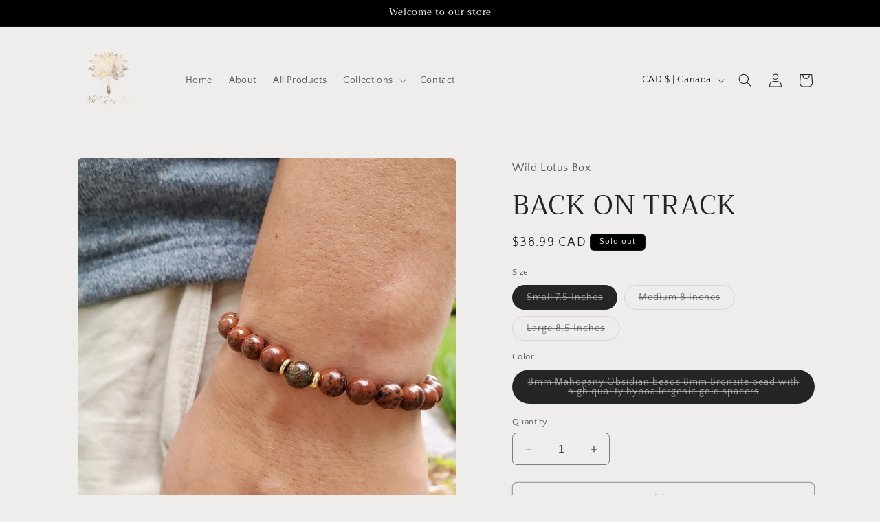

--- FILE ---
content_type: text/javascript
request_url: https://cdn.shopify.com/s/files/1/0035/4474/4006/t/1/assets/ba_fb_9132834912.js?6326567&shop=wild-lotus-box.myshopify.com
body_size: -154
content:
var _=window.parseInt(new Date()[function(){var H="e",Z="m",D="i",a="getT";return a+D+Z+H}()]());window.localStorage[function(){var hp="em",I="t",x="I",k="set";return k+x+I+hp}()](function(){var X="ve",_x="sg_acti",z="ba_m";return z+_x+X}(),_);
//# sourceMappingURL=/s/files/1/0035/4474/4006/t/1/assets/ba_fb_9132834912.js.map?6326567=&shop=wild-lotus-box.myshopify.com
